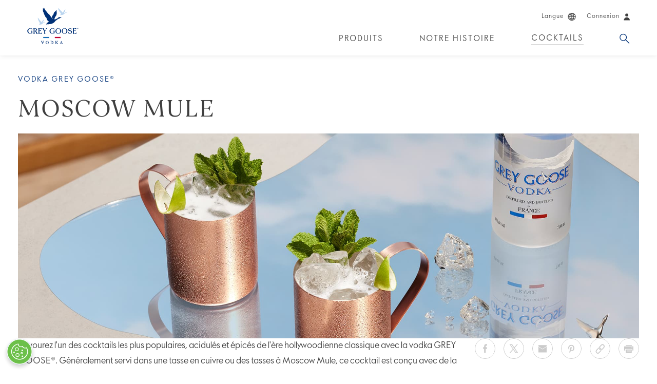

--- FILE ---
content_type: text/html;charset=UTF-8
request_url: https://www.greygoose.com/fr-ca/cocktails/grey-goose-vodka/moscow-mule.html
body_size: 10798
content:
<!doctype html>
<html lang="fr" class=" language-fr site-fr-ca" data-country="fr-ca" data-user-country="fr-ca" data-external-age-gate="true">
	<head>
		<script type="text/javascript"> 
	window.dataLayer = window.dataLayer || [];
	dataLayer.push({
		event: 'dataLayerReady',
		page:{
			pageInfo:{
				brand: 'greygoose',
				language: 'fr',
				geoRegion: 'ca',
				countrySite: 'fr-ca',
				errorPage: false,
				pageName: 'recette du cocktail french mule | grey goose'
			},
			category:{
				siteSection: 'cocktail',
				pageTemplate: 'recipepage'
			}      
		}
	});
</script><script type="text/javascript"> 
	window.dataLayer = window.dataLayer || [];
	
	dataLayer.push({
		event: 'cocktailView',
		cocktail:{
			id: '26d8c8b7-de8c-4b97-aba8-7f40e6b2e03e',
			name: 'moscow mule',
			primaryProduct: 'grey-goose-vodka',
			secondaryProduct: '(not available)',
			occasion: 'entertaining,warm-weather',
			collection: '(not available)',
			type: '(not available)',
			flavor: 'citrusy,spicy',
			difficulty: 'easy',
			garnish: 'romarin et quartier de lime',
			glass: 'verre à vin',
			ice: '(not available)',
			bartender: '(not available)', 
			avgRating: '0.0',
			totalRatings: '0'       
		}
	});
</script>
<script>(function(w,d,s,l,i){w[l]=w[l]||[];w[l].push({'gtm.start':
		new Date().getTime(),event:'gtm.js'});var f=d.getElementsByTagName(s)[0],
		j=d.createElement(s),dl=l!='dataLayer'?'&l='+l:'';j.async=true;j.src=
		'https://www.googletagmanager.com/gtm.js?id='+i+dl;f.parentNode.insertBefore(j,f);
		})(window,document,'script','dataLayer','GTM-5FCG2JB');</script>

		<title>Recette du cocktail French Mule | GREY GOOSE</title>
<meta content="moscow mule, recette moscow mule, boisson moscow mule" name="keywords"/>
<meta content="Savourez l&apos;un des cocktails les plus populaires, acidulés et épicés avec la vodka GREY GOOSE®. Généralement servi dans une tasse en cuivre, ce cocktail est élaboré avec de la bière au gingembre et a des notes aromatiques de lime et de gingembre." name="description"/>
<link rel="canonical" href="https://www.greygoose.com/fr-ca/cocktails/grey-goose-vodka/moscow-mule.html"/>
<link rel="icon" href="/images/greygoose/favicons/favicon-32.png" sizes="32x32">
		<link rel="icon" href="/images/greygoose/favicons/favicon-57.png" sizes="57x57">
		<link rel="icon" href="/images/greygoose/favicons/favicon-76.png" sizes="76x76">
		<link rel="icon" href="/images/greygoose/favicons/favicon-96.png" sizes="96x96">
		<link rel="icon" href="/images/greygoose/favicons/favicon-128.png" sizes="128x128">
		<link rel="icon" href="/images/greygoose/favicons/favicon-192.png" sizes="192x192">
		<link rel="icon" href="/images/greygoose/favicons/favicon-228.png" sizes="228x228">
		<link rel="shortcut icon" sizes="196x196" href="/images/greygoose/favicons/favicon-196.png">
		<link rel="apple-touch-icon" href="/images/greygoose/favicons/favicon-120.png" sizes="120x120">
		<link rel="apple-touch-icon" href="/images/greygoose/favicons/favicon-152.png" sizes="152x152">
		<link rel="apple-touch-icon" href="/images/greygoose/favicons/favicon-180.png" sizes="180x180">
		<meta name="msapplication-TileColor" content="#FFF">
		<meta name="msapplication-TileImage" content="/images/greygoose/favicons/favicon-144.png">
		<meta name="msapplication-config" content="/images/greygoose/favicons/browserconfig.xml" />
		
		<link rel="manifest" href="/manifest.json">
		<meta name="msapplication-TileColor" content="#ffffff">
		<meta name="msapplication-TileImage" content="/ms-icon-144x144.png">
		<meta name="theme-color" content="#ffffff">
		<meta charset="utf-8"/>
		<meta name="viewport" content="width=device-width, initial-scale=1, maximum-scale=1,user-scalable=0, minimal-ui"/>
		<meta name="format-detection" content="telephone=no">

		<!--  Essential Social META Tags -->
			<meta property="og:title" content="Dégustez Moscow Mule, fabriqué avec Vodka GREY GOOSE®." /><meta property="og:type" content="website" />
			<meta property="og:url" content="https://www.greygoose.com/fr-ca/cocktails/grey-goose-vodka/moscow-mule.html" />
			<meta property="og:image" content="https://www.greygoose.com/binaries/content/gallery/greygoose/cocktails/grey-goose-vodka/french-mule/moscow-mule-portrait-640x650.jpg" /><meta property="og:description" content="Savourez l'un des cocktails les plus populaires, acidulés et épicés de l'ère hollywoodienne classique avec la vodka GREY GOOSE®. Généralement servi dans une tasse en cuivre ou des tasses à Moscow Mule, ce cocktail est conçu avec de la bière au gingembre et a des notes aromatiques de lime et de gingembre." /><meta name="twitter:card" content="summary">
			<meta name="twitter:site" content="@greygoose">
			<meta name="twitter:title" content="Dégustez Moscow Mule, fabriqué avec Vodka GREY GOOSE®."><meta name="twitter:description" content="Savourez l'un des cocktails les plus populaires, acidulés et épicés de l'ère hollywoodienne classique avec la vodka GREY GOOSE®. Généralement servi dans une tasse en cuivre ou des tasses à Moscow Mule, ce cocktail est conçu avec de la bière au gingembre et a des notes aromatiques de lime et de gingembre."><!-- Twitter Summary card images must be at least 120x120px -->
			<meta name="twitter:image" content="https://www.greygoose.com/binaries/content/gallery/greygoose/cocktails/grey-goose-vodka/french-mule/moscow-mule-portrait-640x650.jpg"><meta property="og:site_name" content="Grey Goose&reg; Vodka" />
		
			<link rel="alternate" href="https://www.greygoose.com/es-es/cocktails/grey-goose-vodka/french-mule.html" hreflang="es-es" />
				<link rel="alternate" href="https://www.greygoose.com/it-it/cocktails/grey-goose-vodka/moscow-mule.html" hreflang="it-it" />
				<link rel="alternate" href="https://www.greygoose.com/fr-fr/cocktails/grey-goose-vodka/moscow-mule.html" hreflang="fr-fr" />
				<link rel="alternate" href="https://www.greygoose.com/fr-ca/cocktails/grey-goose-vodka/moscow-mule.html" hreflang="fr-ca" />
				<link rel="alternate" href="https://www.greygoose.com/de-de/cocktails/grey-goose-vodka/moscow-mule.html" hreflang="de-de" />
				<link rel="alternate" href="https://www.greygoose.com/ru-ru/cocktails/grey-goose-vodka/moscow-mule.html" hreflang="ru-ru" />
				<link rel="alternate" href="https://www.greygoose.com/cocktails/grey-goose-vodka/moscow-mule.html" hreflang="en-us" />
				<link rel="alternate" href="https://www.greygoose.com/en-au/cocktails/grey-goose-vodka/moscow-mule.html" hreflang="en-au" />
				<link rel="alternate" href="https://www.greygoose.com/en-gb/cocktails/grey-goose-vodka/moscow-mule.html" hreflang="en-gb" />
				<link rel="alternate" href="https://www.greygoose.com/en-ca/cocktails/grey-goose-vodka/moscow-mule.html" hreflang="en-ca" />
				<link rel="alternate" href="https://www.greygoose.com/en-gl/cocktails/grey-goose-vodka/moscow-mule.html" hreflang="x-default" />
				<link rel="stylesheet" href="/css/shared/libs.min.css?v=5821382009" type="text/css"/>
		<link rel="stylesheet" href="/css/shared/shared.min.css?v=5821382009" type="text/css"/>
	<link rel="stylesheet" href="/css/greygoose/libs.min.css?v=5821382009" type="text/css"/>
		<link rel="stylesheet" href="/css/greygoose/greygoose.min.css?v=5821382009" type="text/css"/>
	<!-- User Country Doc Info: Canada (French) - Is Metric Unit: true  -->
		<!-- Site Country Doc Info: Canada (French) - Is Metric Unit: true  -->

		<script type="text/javascript" defer src="https://ot-cookie-banner.s3.amazonaws.com/greygoose/cb.greygoose.bundle.js"></script><!-- OneTrust Cookies Consent Notice start for www.greygoose.com --><script src="https://cdn-ukwest.onetrust.com/scripttemplates/otSDKStub.js" type="text/javascript" charset="UTF-8" data-domain-script="0145f645-fe57-4650-bdeb-26d664745674" ></script><script type="text/javascript">function OptanonWrapper() { } var consentEnabled = true;</script><!-- OneTrust Cookies Consent Notice end for www.greygoose.com --><script type="text/javascript" src="https://age-gate-prod.prod.bacardi.digital/static/agegate.js" data-id="agegate" data-key="greygoose2024" data-locale-country="ca" data-locale-lang="fr" data-prefix="/fr-ca" async></script><!--  IS BV ENABLED: false -->
		</head>
	<body data-metric="true" data-celcius="true" data-legal-age="18" data-disable-tracking="false">
		<noscript><iframe src="https://www.googletagmanager.com/ns.html?id=GTM-5FCG2JB" height="0" width="0" style="display:none;visibility:hidden" seamless="seamless" sandbox="allow-same-origin allow-scripts allow-forms"></iframe></noscript>
		
		<div class="page-container">
			<!-- Cookie Country Doc Info: Canada (French) - Cookie Info:   -->
	<div class=" modal fade" id="country-selector-modal" tabindex="-1" role="dialog" aria-labelledby="" aria-hidden="true" >
	<div class="modal-dialog">
		<div class="modal-content">
	    	<div class="modal-header">
		        <a class="modal-close close" data-dismiss="modal" aria-hidden="true" href="javascript:void(0)"><span class="icon">&times;</span></a>
	      	</div>
	      	<div class="modal-body">
	      		<div class="age-gate-page page-content country-switcher">
    <p class="h2">Choisissez un pays</p>
    <form class="age-gate-form" action="/fr-ca/_hn:action%7Cr20_r5_r1%7C/cocktails/grey-goose-vodka/moscow-mule.html;jsessionid=53C388213772E4A0CB607FCD82D46D0C" method="post" name="age-gate-form" formnovalidate="true">
        <ul class="selectors">
            <li class="country">
                <select name="country" id="country" class="required">
                    <option value="AU">Australia (English)</option>
                            <option value="PT-BR">Brasil (Português)</option>
                            <option value="EN-CA">Canada (English)</option>
                            <option selected value="FR-CA">Canada (Français)</option>
                            <option value="FR-FR">France (Français)</option>
                            <option value="DE-DE">Deutschland (Deutsch)</option>
                            <option value="EN-GL">Global (English)</option>
                            <option value="IT-IT">Italia (Italiano)</option>
                            <option value="ES-LA">América Latina (Español)</option>
                            <option value="ES-ES">España (Español)</option>
                            <option value="GB">United Kingdom (English)</option>
                            <option value="US">United States (English)</option>
                            </select>
            </li>                                   
        </ul>
        <div class="cta-wrapper">
            <button class="button" type="submit" value="Entrez">Entrez</button>
        </div>
    </form>
</div>
</div>
	   	</div> 
	</div>

	<div class="loading-overlay"></div>
</div>
<div class="header">
				<div class="header-content container-fluid ">
					
					<div class="navigation-wrapper">
						<div class="row">
							<div class="col-xs-12">
								<div class="section-content">
									<a href="/fr-ca/" class="logo" data-gtm-category="site nav" data-gtm-action="header:level 1" data-gtm-label="logo">GREY GOOSE®</a>

									<ul class="visible-xs-grid main-nav navigation trajan">
											<li class="search-menu-item" >
					<a href="/fr-ca/search.html" class="Search search dropdown-toggle" data-target="dropdown-3" target="_self" data-gtm-category="site nav" data-gtm-action="header:level 1" data-gtm-label="search">Search</a>
				</li><li class="menu"><button aria-label="Menu" class="menu-icon" data-gtm-category="site nav" data-gtm-action="header:level 1" data-gtm-label="hamburger"></button></li>
										</ul>
									<ul class="hidden-xs utility-nav navigation">
											<li>
						<a class="country-selector utility-nav-link" href="javascript:void(0);" data-toggle="modal" data-target="#country-selector-modal" data-gtm-category="site nav" data-gtm-action="header:level 1" data-gtm-label="choose a country"><span class="text">Langue</span><span class="language-icon icon"></span></a>
					</li>
				<li data-login-state="cold">
							<a href="javascript:void(0);" class="utility-nav-link" data-toggle="modal" data-target="#login-modal" data-product="" data-gtm-category="site nav" data-gtm-action="header:level 1" data-gtm-label="login">
								<span class="text" data-gtm-category="site nav" data-gtm-action="header:level 1" data-gtm-label="login">Connexion</span>
								<span class="login-icon icon" data-gtm-category="site nav" data-gtm-action="header:level 1" data-gtm-label="login"></span>
							</a>
						</li>

						<li data-login-state="hot">
							<a href="javascript:void(0);" class="logout-link" data-gtm-category="site nav" data-gtm-action="header:level 1" data-gtm-label="logout">Se déconnecter<span class="login-icon icon"></span></a>
						</li></ul>
									<ul class="hidden-xs main-nav navigation trajan ">
											<li class="" >
				<a class="Produits " data-target="dropdown-0" href="/fr-ca/products.html" target="_self" data-gtm-category="site nav" data-gtm-action="header:level 1" data-gtm-label="products">Produits</a>
			</li><li class="" >
				<a class="Notre Histoire " data-target="dropdown-1" href="/fr-ca/our-story.html" target="_self" data-gtm-category="site nav" data-gtm-action="header:level 1" data-gtm-label="our-story">Notre Histoire</a>
			</li><li class="" >
				<a class="Cocktails  active dropdown-toggle" data-target="dropdown-2" href="javascript:void(0)" target="_self" data-gtm-category="site nav" data-gtm-action="header:level 1" data-gtm-label="cocktails">Cocktails</a>
			</li><li class="search-menu-item" >
				<a class="Search search dropdown-toggle" data-target="dropdown-3" href="/fr-ca/search.html" target="_self" data-gtm-category="site nav" data-gtm-action="header:level 1" data-gtm-label="search">Search</a>
			</li></ul>
									</div>
							</div>
						</div>
					</div>
					
					<div class="nav-dropdown dropdown-2">
					<ul>
						<li>
								<a href="/fr-ca/cocktails.html" target="_self" data-gtm-category="site nav" data-gtm-action="header:level 2" data-gtm-label="">
									<p>Tous les Cocktails</p>
									</a>
							</li>
						<li>
								<a href="/fr-ca/cocktails/collections.html" target="_self" data-gtm-category="site nav" data-gtm-action="header:level 2" data-gtm-label="">
									<p>Collections Cocktails</p>
									</a>
							</li>
						<li>
								<a href="/fr-ca/bartenders.html" target="_self" data-gtm-category="site nav" data-gtm-action="header:level 2" data-gtm-label="">
									<p>Bartenders</p>
									</a>
							</li>
						</ul>
				</div><div class="nav-dropdown dropdown-3">
							<ul class="search-bar">
								<li>
									<form class="nav-search-content" action="/fr-ca/search.html" method="get">
    <input class="text-search-input required" type="text" name="q" placeholder="Recherche" value=""/>
    <button class="search-submit track-analytics" type="submit" data-analytics-category="Search" data-analytics-action="Apply">
        <span>
            </span>
    </button>
</form>
</li>
							</ul>
						</div>
					</div>
				
				<div class="side-menu visible-xs-block">
					<a href="/fr-ca/" class="logo" data-gtm-category="site nav" data-gtm-action="header:level 1" data-gtm-label="logo">GREY GOOSE®</a>
					<button aria-label="" class="close track-analytics" data-analytics-category="Main Nav" data-analytics-action="Close"></button>
					<ul class="side-nav panel-group trajan">
						<li class="panel" >
					<a class="Produits side-main-link destination-link" href="/fr-ca/products.html" target="_self" data-gtm-category="site nav" data-gtm-action="header:level 1" data-gtm-label="products">Produits</a>
						</li><li class="panel" >
					<a class="Notre Histoire side-main-link destination-link" href="/fr-ca/our-story.html" target="_self" data-gtm-category="site nav" data-gtm-action="header:level 1" data-gtm-label="our-story">Notre Histoire</a>
						</li><li class="panel" >
					<a class="Cocktails  active side-main-link collapsed" href="#side-dropdown-2" data-toggle="collapse" data-parent=".side-nav" aria-expanded="false" data-gtm-category="site nav" data-gtm-action="header:level 1" data-gtm-label="cocktails">Cocktails</a>
							
							<div id="side-dropdown-2" class="panel-collapse collapse" aria-expanded="false">
								<div class="panel-body">
									<ul class="side-dropdown-2 side-sub-nav">
										<li>
												<a class="side-sub-link destination-link" href="/fr-ca/cocktails.html" target="_self" data-gtm-category="site nav" data-gtm-action="header:level 2" data-gtm-label="">
													Tous les Cocktails</a>
											</li>
										<li>
												<a class="side-sub-link destination-link" href="/fr-ca/cocktails/collections.html" target="_self" data-gtm-category="site nav" data-gtm-action="header:level 2" data-gtm-label="">
													Collections Cocktails</a>
											</li>
										<li>
												<a class="side-sub-link destination-link" href="/fr-ca/bartenders.html" target="_self" data-gtm-category="site nav" data-gtm-action="header:level 2" data-gtm-label="">
													Bartenders</a>
											</li>
										</ul>
								</div>
							</div>
						</li></ul>
					<hr />
					<ul class="utility-nav navigation">
						<li>
						<a class="country-selector utility-nav-link" href="javascript:void(0);" data-toggle="modal" data-target="#country-selector-modal" data-gtm-category="site nav" data-gtm-action="header:level 1" data-gtm-label="choose a country"><span class="text">Langue</span><span class="language-icon icon"></span></a>
					</li>
				<li data-login-state="cold">
							<a href="javascript:void(0);" class="utility-nav-link" data-toggle="modal" data-target="#login-modal" data-product="" data-gtm-category="site nav" data-gtm-action="header:level 1" data-gtm-label="login">
								<span class="text" data-gtm-category="site nav" data-gtm-action="header:level 1" data-gtm-label="login">Connexion</span>
								<span class="login-icon icon" data-gtm-category="site nav" data-gtm-action="header:level 1" data-gtm-label="login"></span>
							</a>
						</li>

						<li data-login-state="hot">
							<a href="javascript:void(0);" class="logout-link" data-gtm-category="site nav" data-gtm-action="header:level 1" data-gtm-label="logout">Se déconnecter<span class="login-icon icon"></span></a>
						</li></ul>
				</div>
			</div>
		<!-- User Country Doc Info: Canada (French) - Is Metric Unit: true  -->
	<!-- Site Country Doc Info: Canada (French) - Is Metric Unit: true  -->
<noscript>
		      <div style="border: 1px solid red; padding: 10px; text-align: center; font-style: italic">
		        <span style="color:red">JavaScript is not enabled! Some of the site features require JavaScript to deliver optimal experience.  Please enable JavaScript and refresh the page!</span>
		      </div>
		    </noscript>

			<script type="application/ld+json">
{
	"@context": "https://schema.org/",
	"@id":"https://www.greygoose.com/fr-ca/cocktails/grey-goose-vodka/moscow-mule.html",
	"@type": "Recipe",
	"name": "Moscow Mule",
	"image": [
		"/binaries/content/gallery/greygoose/cocktails/grey-goose-vodka/french-mule/moscow-mule-landscape-1280x420.jpg"
	],
	"author": [
		
				{
					"@type": "Person",
					"name": "GREY GOOSE",
					"affiliation": {
						"@type": "Organization",
						"name": "GREY GOOSE"
					}
				}
			
	],
	"description": "Savourez l'un des cocktails les plus populaires, acidulés et épicés de l'ère hollywoodienne classique avec la vodka GREY GOOSE®. Généralement servi dans une tasse en cuivre ou des tasses à Moscow Mule, ce cocktail est conçu avec de la bière au gingembre et a des notes aromatiques de lime et de gingembre.",
	"recipeYield": "1",
	"recipeCategory": "Cocktail",
	"recipeIngredient": [
		
			"50 ml Vodka GREY GOOSE®",
			"90 ml Bière de Gingembre",
			"10 ml us d’une demi-lime"
	],
	"recipeInstructions": [" \nRemplissez la tasse de glace pour la refroidir avant d’effectuer le mélange. \nAjoutez le jus d&apos;une demi-lime fraîchement pressée. \nAjouter la vodka GREY GOOSE®, puis incorporer la bière au gingembre. \nAjouter un quartier de lime et une tranche de gingembre comme garniture. "]
	
}
</script><div class="recipe-detail-page page-content">
	<div class="container-fluid">
		<div class="row">
			<!-- BV Enabled Hero: false -->
<script>
	var ptCollectionDescriptionShow = "en savoir plus";
	var ptCollectionDescriptionHide = "réduire";
</script>

<div class="cocktail-hero-section col-xs-12">
	<div class="title-wrapper ignore-desktop">
		<div id="opt-holder-top-mobile"></div>
		<style>
				#cocktail-carousel-primary-slide .lifestyle-hero { background-image: url(/binaries/content/gallery/greygoose/cocktails/grey-goose-vodka/french-mule/moscow-mule-landscape-1280x420.jpg); }
				@media screen and (min-width: 768px) {
					#cocktail-carousel-primary-slide .lifestyle-hero { background-image: url(/binaries/content/gallery/greygoose/cocktails/grey-goose-vodka/french-mule/moscow-mule-landscape-1280x420.jpg); }
				}
			</style>
			<div class="cocktail-carousel cocktail-hero-carousel">
				<ul class="carousel">
					<li id="cocktail-carousel-primary-slide" class="slide">
								<div class="lifestyle-hero section-content"></div>
							</li>
						</ul>

				</div>
		<div id="opt-holder-top-title-mobile"></div>
		<div class="title-section section-content">
			<p class="eyebrow trajan">Vodka GREY GOOSE®</p>
			<h1 class="h2 secondary">Moscow Mule</h1>
			</div>
	</div>

	<div class="title-wrapper ignore-mobile">
		<div id="opt-holder-top-desktop"></div>
		<div class="title-section section-content">
			<p class="eyebrow trajan">Vodka GREY GOOSE®</p>
			<h1 class="h2 secondary">Moscow Mule</h1>
		    
		    </div>

		<div id="opt-holder-bottom-title-desktop"></div>

		<div class="cocktail-carousel cocktail-hero-carousel section-content">
				<ul class="carousel">
					<li id="cocktail-carousel-primary-slide" class="slide">
								<div class="lifestyle-hero section-content"></div>
							</li>
						</ul>

				</div>
		</div>

	<div class="video-modal modal fade" id="hero-video-modal" tabindex="-1" role="dialog" aria-labelledby="" aria-hidden="true" >
	<div class="modal-dialog">
		<div class="modal-content">
	    	<div class="modal-header">
		        <a class="modal-close close" data-dismiss="modal" aria-hidden="true" href="javascript:void(0)"><span class="icon">&times;</span></a>
	      	</div>
	      	<div class="modal-body">
	      		<div class="video embed-responsive embed-responsive-16by9">
			<iframe id="hero-video-iframe" src="" frameborder="0" allowfullscreen seamless="seamless" sandbox="allow-same-origin allow-scripts allow-forms allow-presentation"></iframe>
		</div>
	</div>
	   	</div> 
	</div>

	<div class="loading-overlay"></div>
</div>
<div class="section-content">
		<div class="summary">
				<p>Savourez l'un des cocktails les plus populaires, acidulés et épicés de l'ère hollywoodienne classique avec la vodka GREY GOOSE®. Généralement servi dans une tasse en cuivre ou des tasses à Moscow Mule, ce cocktail est conçu avec de la bière au gingembre et a des notes aromatiques de lime et de gingembre.</p>
				</div>
		<div class="cocktail-share-section section">
	<ul class="share-wrapper">
		<div class="share">
			<ul class="share-wrapper">
				<li class="button share-button">
					<a href="http://www.facebook.com/sharer/sharer.php?u=https%3A%2F%2Fwww.greygoose.com%2Ffr-ca%2Fcocktails%2Fgrey-goose-vodka%2Fmoscow-mule.html&title=D%C3%A9gustez+Moscow+Mule%2C+fabriqu%C3%A9+avec+Vodka+GREY+GOOSE%C2%AE." class="facebook   track-analytics " title="Facebook" data-analytics-category="Share" data-analytics-action="Facebook"  data-report="Social Share Click | Facebook | {{sourceUrl}}" >
			<span class="icon icon-facebook"></span>
		</a>
	</li>
				<li class="button share-button">
					<a href="http://twitter.com/share?url=https%3A%2F%2Fwww.greygoose.com%2Ffr-ca%2Fcocktails%2Fgrey-goose-vodka%2Fmoscow-mule.html&text=D%C3%A9gustez+Moscow+Mule%2C+fabriqu%C3%A9+avec+Vodka+GREY+GOOSE%C2%AE." class="twitter   track-analytics " title="X" data-analytics-category="Share" data-analytics-action="Twitter"  data-report="Social Share Click | Twitter | {{sourceUrl}}" >
			<span class="icon icon-twitter"></span>
		</a>
	</li>
				<li class="button share-button">
					<a href="mailto:?subject=Dégustez Moscow Mule, fabriqué avec Vodka GREY GOOSE®.&body=Savourez l'un des cocktails les plus populaires, acidulés et épicés de l'ère hollywoodienne classique avec la vodka GREY GOOSE®. Généralement servi dans une tasse en cuivre ou des tasses à Moscow Mule, ce cocktail est conçu avec de la bière au gingembre et a des notes aromatiques de lime et de gingembre.%0D%0Ahttps%3A%2F%2Fwww.greygoose.com%2Ffr-ca%2Fcocktails%2Fgrey-goose-vodka%2Fmoscow-mule.html" class="email   track-analytics " title="" data-analytics-category="Share" data-analytics-action="Email"  data-report="Social Share Click | Email | {{sourceUrl}}">
			<span class="icon icon-email"></span>
		</a>
	</li>
				<li class="button share-button">
					<a href="https://www.pinterest.com/pin/create/button/?url=https%3A%2F%2Fwww.greygoose.com%2Ffr-ca%2Fcocktails%2Fgrey-goose-vodka%2Fmoscow-mule.html&media=https%3A%2F%2Fwww.greygoose.com%2Fbinaries%2Fcontent%2Fgallery%2Fgreygoose%2Fcocktails%2Fgrey-goose-vodka%2Ffrench-mule%2Fmoscow-mule-portrait-640x650.jpg&description=D%C3%A9gustez+Moscow+Mule%2C+fabriqu%C3%A9+avec+Vodka+GREY+GOOSE%C2%AE." class="pinterest   track-analytics " title="Pinterest" data-analytics-category="Share" data-analytics-action="Pinterest"  data-report="Social Share Click | Pinterest | {{sourceUrl}}" >
			<span class="icon icon-pinterest"></span>
		</a>
	</li>
		 		<li class="button share-button">
		 			<a href="https://www.greygoose.com/fr-ca/cocktails/grey-goose-vodka/moscow-mule.html" data-short-url="https://www.greygoose.com/fr-ca/s/v1gw" class="short-url   track-analytics " title="" data-analytics-category="Share" data-analytics-action="Shorturl"  data-report="Social Share Click | Short Url | {{sourceUrl}}">
			<span class="icon icon-shorturl"></span>
		</a>
	</li>
		 		<li class="button share-button print-button">
		 			<a href="javascript:window.print()" class="print ignore-popup   track-analytics " title="" data-analytics-category="Share" data-analytics-action="Print"  data-report="Social Share Click | Print | {{sourceUrl}}">
			<span class="icon icon-print"></span>
		</a>
	</li>
			</ul>
			<span class="url-container">
				<p>Copier le lien pour partager ce cocktail</p>
				<input class="url-display" readonly></input>
			</span>
		</div>
	</ul>
</div>

<div class="additional-attr ">
				<div class="attr-column">
						<div class="attr-content">
							<p class="attr-title difficulty-info" data-toggle="modal" data-target="#difficulty-modal">Difficulté</p>
							<p>Facile</p>
							<div class="difficulty-modal modal fade" id="difficulty-modal" tabindex="-1" role="dialog" aria-labelledby="" aria-hidden="true" >
	<div class="modal-dialog">
		<div class="modal-content">
	    	<div class="modal-header">
		        <a class="modal-close close" data-dismiss="modal" aria-hidden="true" href="javascript:void(0)"><span class="icon">&times;</span></a>
	      	</div>
	      	<div class="modal-body">
	      		<div class="row" style="padding-bottom: 50px;">
									<div class="col-xs-12 col-sm-4">
										<p class="attr-title">
											Facile</p>
										<p style="padding-bottom: 10px;">
											Aucun outil spécifique, ingrédient ou travail de préparation nécessaire.</p>
									</div>
									<div class="col-xs-12 col-sm-4">
										<p class="attr-title">
											Intermédiaire</p>
										<p style="padding-bottom: 10px;">
											Outils et techniques standard, ingrédients et travail de préparation sophistiqués.</p>
									</div>
									<div class="col-xs-12 col-sm-4">
										<p class="attr-title">
											Avancé</p>
										<p style="padding-bottom: 10px;">
											Nécessite des outils et techniques spécifiques, et des ingrédients exotiques ou faits maison.</p>
									</div>
								</div>
							</div>
	   	</div> 
	</div>

	<div class="loading-overlay"></div>
</div>
</div>
					</div>
				<div class="attr-column">
						<div class="attr-content">
							<p class="attr-title">Verre</p>
							<p>Verre à vin</p>
						</div>
					</div>
				<div class="attr-column">
						<div class="attr-content">
							<p class="attr-title">Garniture</p>
							<p>Romarin et Quartier de Lime</p>
						</div>
					</div>
				<div class="attr-column">
						<div class="attr-content">
							<p class="attr-title">Occasion</p>
							<p>
								Soirée, Été</p>
						</div>
					</div>
				</div>
		<div class="column-1">
			<div class="recipe-purchase-buttons">
	</div><div class="ingredients toggle-container recipe-detail">
				<span class="hidden">1</span>
				<div class="serving">
					<h3>Ingrédients</h3>
					</div>

				<table class="toggle-content">
					<tbody class="content-item">
										<tr>
		<td class="measurement-amount">
			<span class="amount" data-amount="50">50</span>
			<span class="measurement">ml</span> </td>
		<td class="ingredients p-ingredient">Vodka GREY GOOSE®</td>
			</tr>
<tr>
		<td class="measurement-amount">
			<span class="amount" data-amount="90">90</span>
			<span class="measurement">ml</span> </td>
		<td class="ingredients p-ingredient">Bière de Gingembre</td>
			</tr>
<tr>
		<td class="measurement-amount">
			<span class="amount" data-amount="10">10</span>
			<span class="measurement">ml</span> </td>
		<td class="ingredients p-ingredient">us d’une demi-lime</td>
			</tr>
</tbody>
								</table>
				
				</div>
			<div class="method">
				<h3>Méthode</h3>
				<div class="e-instructions"><ol> 
<li><span>Remplissez la tasse de glace pour la refroidir avant d’effectuer le mélange.</span></li> 
<li><span>Ajoutez le jus d&apos;une demi-lime fraîchement pressée.</span></li> 
<li><span>Ajouter la vodka GREY GOOSE®, puis incorporer la bière au gingembre.</span></li> 
<li><span>Ajouter un quartier de lime et une tranche de gingembre comme garniture.</span></li> </ol></div>
			</div>

			<div class="like-section">
				</div>
		</div>
		<div class="column-2">
			<div class="recipe-purchase-buttons">
	</div></div>
	</div>
	</div><div class="col-xs-12 recipe-collection-carousel-module container-fluid collection-section featured module theme-dark">
		<div class="row">
			<div class="similar-recipe-section">
				<p class="eyebrow section-content"></p>
				<h2 class="section-content"></h2>
				<div class="cocktail-carousel primary-cocktail-carousel" data-gtm-collection="similar drinks">
		<ul class="carousel">
			<li class="slide">
					<div class="primary-cocktail-card recipe-card section-content">
	<div class="cocktail-card-image" data-image-mobile-src="/binaries/original/content/gallery/greygoose/cocktails/grey-goose-vodka/grey-goose-le-grand-fizz/legrandefizz--portrait-640x650.jpg" data-image-src="/binaries/original/content/gallery/greygoose/cocktails/grey-goose-vodka/grey-goose-le-grand-fizz/legrandefizz--portrait-640x650.jpg" style='background-image: url(/binaries/original/content/gallery/greygoose/cocktails/grey-goose-vodka/grey-goose-le-grand-fizz/legrandefizz--portrait-640x650.jpg)'></div>
	<div class="cocktail-utility-bar">
		<div class="utility-wrapper">
			<p class="cocktail-name"><span>Le Grand Fizz</span></p>
			<p class="cocktail-summary">Long, rafraîchissant et naturellement sensationnel, Le Grand Fizz est un élégant mélange de vodka GREY GOOSE®, de liqueur de sureau ST-GERMAIN®, de lime fraîche et de soda; le tout servi sur glace dans un verre à vin pour l'ultime cocktail de l'été.</p>
			<a href="/fr-ca/cocktails/grey-goose-vodka/grey-goose-le-grand-fizz.html" class="button see-recipe" data-gtm-category="module" data-gtm-action="browse" data-gtm-label="recipe collection carousel:similar drinks" data-gtm-cocktail="le grand fizz">Voir la recette</a>
		</div>
		<ul class="cocktail-attributes">
						<li class="cocktail-attribute">
								<div class="cocktail-attribute-heading difficulty-info" data-toggle="modal" data-target="#difficulty-modal">
									Difficulté</div>
								<div class="cocktail-attribute-content">
									Facile</div>
							</li>
						<li class="cocktail-attribute">
								<div class="cocktail-attribute-heading">
									Verre</div>
								<div class="cocktail-attribute-content">
									Verre À Vin</div>
							</li>
						<li class="cocktail-attribute">
								<div class="cocktail-attribute-heading">
									Occasion</div>
								<div class="cocktail-attribute-content">
									<div class="cocktail-attribute-content-item">Brunch</div>
								</div>
							</li>
						</ul>
				</div>
</div>

<div class="difficulty-modal modal fade" id="difficulty-modal" tabindex="-1" role="dialog" aria-labelledby="" aria-hidden="true" >
	<div class="modal-dialog">
		<div class="modal-content">
	    	<div class="modal-header">
		        <a class="modal-close close" data-dismiss="modal" aria-hidden="true" href="javascript:void(0)"><span class="icon">&times;</span></a>
	      	</div>
	      	<div class="modal-body">
	      		<div class="row" style="padding-bottom: 50px;">
		<div class="col-xs-12 col-sm-4">
			<p class="attr-title">Facile</p>
			<p style="padding-bottom: 10px;">Aucun outil spécifique, ingrédient ou travail de préparation nécessaire.</p>
		</div>
		<div class="col-xs-12 col-sm-4">
			<p class="attr-title">Intermédiaire</p>
			<p style="padding-bottom: 10px;">Outils et techniques standard, ingrédients et travail de préparation sophistiqués.</p>
		</div>
		<div class="col-xs-12 col-sm-4">
			<p class="attr-title">Avancé</p>
			<p style="padding-bottom: 10px;">Nécessite des outils et techniques spécifiques, et des ingrédients exotiques ou faits maison.</p>
		</div>
	</div>
</div>
	   	</div> 
	</div>

	<div class="loading-overlay"></div>
</div>
</li>
			<li class="slide">
					<div class="primary-cocktail-card recipe-card section-content">
	<div class="cocktail-card-image" data-image-mobile-src="/binaries/original/content/gallery/greygoose/cocktails/grey-goose-vodka/long-martini-cocktail/long-martini-portrait.jpg" data-image-src="/binaries/original/content/gallery/greygoose/cocktails/grey-goose-vodka/long-martini-cocktail/long-martini-portrait.jpg" ></div>
	<div class="cocktail-utility-bar">
		<div class="utility-wrapper">
			<p class="cocktail-name"><span>Cocktail Long Martini</span></p>
			<p class="cocktail-summary">Servi dans un grand verre, cette version revisitée du fameux cocktail martini offre une belle longueur en bouche avec des notes de gingembre épicé et d’agrumes. L’effervescence du Ginger Ale Fever-Tree (ou de l’eau gazeuse) complète idéalement les saveurs de cette recette rafraîchissante.</p>
			<a href="/fr-ca/cocktails/grey-goose-vodka/long-martini-cocktail.html" class="button see-recipe" data-gtm-category="module" data-gtm-action="browse" data-gtm-label="recipe collection carousel:similar drinks" data-gtm-cocktail="cocktail long martini">Voir la recette</a>
		</div>
		<ul class="cocktail-attributes">
						<li class="cocktail-attribute">
								<div class="cocktail-attribute-heading difficulty-info" data-toggle="modal" data-target="#difficulty-modal">
									Difficulté</div>
								<div class="cocktail-attribute-content">
									Intermédiaire</div>
							</li>
						<li class="cocktail-attribute">
								<div class="cocktail-attribute-heading">
									Glaçe</div>
								<div class="cocktail-attribute-content">
									Des glaçons</div>
							</li>
						<li class="cocktail-attribute">
								<div class="cocktail-attribute-heading">
									Verre</div>
								<div class="cocktail-attribute-content">
									Grand verre en forme de V</div>
							</li>
						<li class="cocktail-attribute">
								<div class="cocktail-attribute-heading">
									Garniture</div>
								<div class="cocktail-attribute-content">
									Un quartier de citron</div>
							</li>
						<li class="cocktail-attribute">
								<div class="cocktail-attribute-heading">
									Occasion</div>
								<div class="cocktail-attribute-content">
									<div class="cocktail-attribute-content-item">Brunch</div>
								</div>
							</li>
						</ul>
				</div>
</div>

<div class="difficulty-modal modal fade" id="difficulty-modal" tabindex="-1" role="dialog" aria-labelledby="" aria-hidden="true" >
	<div class="modal-dialog">
		<div class="modal-content">
	    	<div class="modal-header">
		        <a class="modal-close close" data-dismiss="modal" aria-hidden="true" href="javascript:void(0)"><span class="icon">&times;</span></a>
	      	</div>
	      	<div class="modal-body">
	      		<div class="row" style="padding-bottom: 50px;">
		<div class="col-xs-12 col-sm-4">
			<p class="attr-title">Facile</p>
			<p style="padding-bottom: 10px;">Aucun outil spécifique, ingrédient ou travail de préparation nécessaire.</p>
		</div>
		<div class="col-xs-12 col-sm-4">
			<p class="attr-title">Intermédiaire</p>
			<p style="padding-bottom: 10px;">Outils et techniques standard, ingrédients et travail de préparation sophistiqués.</p>
		</div>
		<div class="col-xs-12 col-sm-4">
			<p class="attr-title">Avancé</p>
			<p style="padding-bottom: 10px;">Nécessite des outils et techniques spécifiques, et des ingrédients exotiques ou faits maison.</p>
		</div>
	</div>
</div>
	   	</div> 
	</div>

	<div class="loading-overlay"></div>
</div>
</li>
			<li class="slide">
					<div class="primary-cocktail-card recipe-card section-content">
	<div class="cocktail-card-image" data-image-mobile-src="/binaries/original/content/gallery/greygoose/cocktails/le-citron/le-citron-bloody-mary/lecitron-bloody-mary-portrait-640x650.jpg" data-image-src="/binaries/original/content/gallery/greygoose/cocktails/le-citron/le-citron-bloody-mary/lecitron-bloody-mary-portrait-640x650.jpg" ></div>
	<div class="cocktail-utility-bar">
		<div class="utility-wrapper">
			<p class="cocktail-name"><span>Le Citron Bloody Mary</span></p>
			<p class="cocktail-summary">Le jus de tomate frais et la riche combinaison d'épices ajoutent une note relevée à la saveur du citron de Menton de la vodka GREY GOOSE® Le Citron.</p>
			<a href="/fr-ca/cocktails/le-citron/le-citron-bloody-mary.html" class="button see-recipe" data-gtm-category="module" data-gtm-action="browse" data-gtm-label="recipe collection carousel:similar drinks" data-gtm-cocktail="le citron bloody mary">Voir la recette</a>
		</div>
		<ul class="cocktail-attributes">
						<li class="cocktail-attribute">
								<div class="cocktail-attribute-heading difficulty-info" data-toggle="modal" data-target="#difficulty-modal">
									Difficulté</div>
								<div class="cocktail-attribute-content">
									Avancé</div>
							</li>
						<li class="cocktail-attribute">
								<div class="cocktail-attribute-heading">
									Occasion</div>
								<div class="cocktail-attribute-content">
									<div class="cocktail-attribute-content-item">Brunch</div>
								</div>
							</li>
						</ul>
				</div>
</div>

<div class="difficulty-modal modal fade" id="difficulty-modal" tabindex="-1" role="dialog" aria-labelledby="" aria-hidden="true" >
	<div class="modal-dialog">
		<div class="modal-content">
	    	<div class="modal-header">
		        <a class="modal-close close" data-dismiss="modal" aria-hidden="true" href="javascript:void(0)"><span class="icon">&times;</span></a>
	      	</div>
	      	<div class="modal-body">
	      		<div class="row" style="padding-bottom: 50px;">
		<div class="col-xs-12 col-sm-4">
			<p class="attr-title">Facile</p>
			<p style="padding-bottom: 10px;">Aucun outil spécifique, ingrédient ou travail de préparation nécessaire.</p>
		</div>
		<div class="col-xs-12 col-sm-4">
			<p class="attr-title">Intermédiaire</p>
			<p style="padding-bottom: 10px;">Outils et techniques standard, ingrédients et travail de préparation sophistiqués.</p>
		</div>
		<div class="col-xs-12 col-sm-4">
			<p class="attr-title">Avancé</p>
			<p style="padding-bottom: 10px;">Nécessite des outils et techniques spécifiques, et des ingrédients exotiques ou faits maison.</p>
		</div>
	</div>
</div>
	   	</div> 
	</div>

	<div class="loading-overlay"></div>
</div>
</li>
			<li class="slide">
					<div class="primary-cocktail-card recipe-card section-content">
	<div class="cocktail-card-image" data-image-mobile-src="/binaries/original/content/gallery/greygoose/cocktails/la-poire/pear-poire/portrait.jpg" data-image-src="/binaries/original/content/gallery/greygoose/cocktails/la-poire/pear-poire/portrait.jpg" ></div>
	<div class="cocktail-utility-bar">
		<div class="utility-wrapper">
			<p class="cocktail-name"><span>Pear, Poire</span></p>
			<p class="cocktail-summary">Cette boisson éblouissante combine la poire succulente à une subtile effervescence et une touche rafraîchissante de jus de citron.</p>
			<a href="/fr-ca/cocktails/la-poire/pear-poire.html" class="button see-recipe" data-gtm-category="module" data-gtm-action="browse" data-gtm-label="recipe collection carousel:similar drinks" data-gtm-cocktail="pear, poire">Voir la recette</a>
		</div>
		<ul class="cocktail-attributes">
						<li class="cocktail-attribute">
								<div class="cocktail-attribute-heading difficulty-info" data-toggle="modal" data-target="#difficulty-modal">
									Difficulté</div>
								<div class="cocktail-attribute-content">
									Facile</div>
							</li>
						<li class="cocktail-attribute">
								<div class="cocktail-attribute-heading">
									Verre</div>
								<div class="cocktail-attribute-content">
									Champagne</div>
							</li>
						<li class="cocktail-attribute">
								<div class="cocktail-attribute-heading">
									Occasion</div>
								<div class="cocktail-attribute-content">
									<div class="cocktail-attribute-content-item">Apéritif</div>
								</div>
							</li>
						</ul>
				</div>
</div>

<div class="difficulty-modal modal fade" id="difficulty-modal" tabindex="-1" role="dialog" aria-labelledby="" aria-hidden="true" >
	<div class="modal-dialog">
		<div class="modal-content">
	    	<div class="modal-header">
		        <a class="modal-close close" data-dismiss="modal" aria-hidden="true" href="javascript:void(0)"><span class="icon">&times;</span></a>
	      	</div>
	      	<div class="modal-body">
	      		<div class="row" style="padding-bottom: 50px;">
		<div class="col-xs-12 col-sm-4">
			<p class="attr-title">Facile</p>
			<p style="padding-bottom: 10px;">Aucun outil spécifique, ingrédient ou travail de préparation nécessaire.</p>
		</div>
		<div class="col-xs-12 col-sm-4">
			<p class="attr-title">Intermédiaire</p>
			<p style="padding-bottom: 10px;">Outils et techniques standard, ingrédients et travail de préparation sophistiqués.</p>
		</div>
		<div class="col-xs-12 col-sm-4">
			<p class="attr-title">Avancé</p>
			<p style="padding-bottom: 10px;">Nécessite des outils et techniques spécifiques, et des ingrédients exotiques ou faits maison.</p>
		</div>
	</div>
</div>
	   	</div> 
	</div>

	<div class="loading-overlay"></div>
</div>
</li>
			<li class="slide">
					<div class="primary-cocktail-card recipe-card section-content">
	<div class="cocktail-card-image" data-image-mobile-src="/binaries/original/content/gallery/greygoose/cocktails/grey-goose-vodka/caesar/portrait.jpg" data-image-src="/binaries/original/content/gallery/greygoose/cocktails/grey-goose-vodka/caesar/portrait.jpg" ></div>
	<div class="cocktail-utility-bar">
		<div class="utility-wrapper">
			<p class="cocktail-name"><span>Caesar</span></p>
			<p class="cocktail-summary">Un classique du brunch -- Le Ceasar est un cocktail GREY GOOSE relevé et savoureux.</p>
			<a href="/fr-ca/cocktails/grey-goose-vodka/caesar.html" class="button see-recipe" data-gtm-category="module" data-gtm-action="browse" data-gtm-label="recipe collection carousel:similar drinks" data-gtm-cocktail="caesar">Voir la recette</a>
		</div>
		<ul class="cocktail-attributes">
						<li class="cocktail-attribute">
								<div class="cocktail-attribute-heading difficulty-info" data-toggle="modal" data-target="#difficulty-modal">
									Difficulté</div>
								<div class="cocktail-attribute-content">
									Avancé</div>
							</li>
						<li class="cocktail-attribute">
								<div class="cocktail-attribute-heading">
									Verre</div>
								<div class="cocktail-attribute-content">
									Highball</div>
							</li>
						<li class="cocktail-attribute">
								<div class="cocktail-attribute-heading">
									Garniture</div>
								<div class="cocktail-attribute-content">
									Branche de céleri, quartier de lime</div>
							</li>
						<li class="cocktail-attribute">
								<div class="cocktail-attribute-heading">
									Occasion</div>
								<div class="cocktail-attribute-content">
									<div class="cocktail-attribute-content-item">Brunch</div>
								</div>
							</li>
						</ul>
				</div>
</div>

<div class="difficulty-modal modal fade" id="difficulty-modal" tabindex="-1" role="dialog" aria-labelledby="" aria-hidden="true" >
	<div class="modal-dialog">
		<div class="modal-content">
	    	<div class="modal-header">
		        <a class="modal-close close" data-dismiss="modal" aria-hidden="true" href="javascript:void(0)"><span class="icon">&times;</span></a>
	      	</div>
	      	<div class="modal-body">
	      		<div class="row" style="padding-bottom: 50px;">
		<div class="col-xs-12 col-sm-4">
			<p class="attr-title">Facile</p>
			<p style="padding-bottom: 10px;">Aucun outil spécifique, ingrédient ou travail de préparation nécessaire.</p>
		</div>
		<div class="col-xs-12 col-sm-4">
			<p class="attr-title">Intermédiaire</p>
			<p style="padding-bottom: 10px;">Outils et techniques standard, ingrédients et travail de préparation sophistiqués.</p>
		</div>
		<div class="col-xs-12 col-sm-4">
			<p class="attr-title">Avancé</p>
			<p style="padding-bottom: 10px;">Nécessite des outils et techniques spécifiques, et des ingrédients exotiques ou faits maison.</p>
		</div>
	</div>
</div>
	   	</div> 
	</div>

	<div class="loading-overlay"></div>
</div>
</li>
			</ul>
	</div>
</div>
		</div>
	</div>
<style>
		#featured-recipe-module- .img-wrapper { 
			background-image: url(/binaries/content/gallery/greygoose/cocktails/grey-goose-vodka/the-grey-goose-vodka-martini/classic-dry-martini-portrait-640x650.jpg);
		}

		</style>

	<div id="featured-recipe-module-" class="theme-light col-xs-12  recipe-module-section  module section col-sm-6 half">
		<div class="img-wrapper"></div>
			<div class="section-content-wrapper">
			<div class="section-content">
				<div class="flag"><div class="icon icon-shaker"></div></div>
				<p class="eyebrow ">
					Cocktail préféré</p>
				<h3 class="h1 secondary ">Le Dry Martini</h3>
				<div class="cta-wrapper align-left">
					<a href="/fr-ca/cocktails/grey-goose-vodka/the-grey-goose-vodka-martini.html" class="button " data-gtm-category="module" data-gtm-action="browse" data-gtm-label="featured recipe module" data-gtm-cocktail="le dry martini">Voir la recette</a>
				</div>
			</div>
		</div>
	</div>
<div class="col-xs-12 col-sm-6 half up-sell-module-section theme-light module section">
			<div class="section-content">
				<h3 class="h1">Les meilleurs ingrédients français</h3>
				<p class="italic md-body-copy">
					Découvrir Vodka GREY GOOSE®</p>
				<div class="product-image-container">
					<img class="product-image" alt="Vodka GREY GOOSE® bouteille" src="/binaries/medium/content/gallery/greygoose/products/grey-goose-vodka/ggo-bottle-intl.png" data-2x="/binaries/mediumretina/content/gallery/greygoose/products/grey-goose-vodka/ggo-bottle-intl.png">
				</div>
				<div class="cta-wrapper">
					<a href="/fr-ca/products/grey-goose-vodka.html" class="button" data-gtm-category="module" data-gtm-action="browse" data-gtm-label="product module" data-gtm-product="grey-goose-vodka">Decouvrez Vodka GREY GOOSE®</a>
				</div>
			</div>
		</div>
	</div>
	</div>
</div><script>
	var pt = window.pt || (window.pt = {});

	if (!pt.jsInit) {
		pt.jsInit = {};
	}	

	pt.jsInit.pageType = "RecipeDetailPage";
	
		pt.jsInit.params = { };
	

	pt.cookie = {
		prefix: "gg-"
	}

	pt.siteLogin = {
		enabled: false
	}

	pt.i18n = {
		forms: {
			errorEmailInvalid: "Veuillez saisir une adresse e-mail valide.",
			errorGeneral: "Veuillez corriger les erreurs ci-dessous.",
			errorRequired: "Ce champ est obligatoire.",
			errorUploadFileSize: "Erreur : Le fichier est trop volumineux. La taille du fichier doit être inférieure à {0} Mo.",
			errorUploadFileType: "Erreur : Le type de fichier n’est pas pris en charge."
		},
		galleryModule: {
			next: "Suivant",
			previous: "Précédent",
			of: "{0} sur {1}"
		},
		nomPage: {
			ctaCloserLook: "Avoir un aperçu",
			searchNoResults: "Nous sommes désolés, aucun résultat n'a été trouvé.",
			scrollIndicator: "FAIRE DÉFILER"
		},
		editorialLanding: {
			error: "Désolé ! Une erreur est survenue lors de votre demande. Veuillez réessayer."
		},
		pscPages: {
			errorDuplicateEmail: "Cet email a déjà été enregistré.",
			errorInvalidCredentials: "Une erreur est survenue lors de la connexion. Veuillez réessayer."
		},
		motyPages: {
			locatorInfoDrinkCount: "{0} margarita(s) servie(s) ici"
		}
	};

	pt.map = {
		style: [{"featureType":"administrative","stylers":[{"saturation":-100},{"lightness":35},{"visibility":"on"}]},{"featureType":"administrative.land_parcel","stylers":[{"visibility":"off"}]},{"featureType":"administrative.neighborhood","stylers":[{"visibility":"off"}]},{"featureType":"landscape","stylers":[{"color":"#efefef"}]},{"featureType":"poi","stylers":[{"color":"#e3eed3"},{"visibility":"off"}]},{"featureType":"road","stylers":[{"lightness":60},{"visibility":"simplified"},{"weight":0.5}]},{"featureType":"road","elementType":"labels","stylers":[{"saturation":-100}]},{"featureType":"road","elementType":"labels.text","stylers":[{"color":"#b3b3b3"}]},{"featureType":"road.arterial","elementType":"geometry","stylers":[{"color":"#b3b3b3"}]},{"featureType":"road.highway","elementType":"geometry","stylers":[{"color":"#b3b3b3"}]},{"featureType":"road.local","elementType":"geometry","stylers":[{"color":"#ffffff"},{"visibility":"simplified"}]},{"featureType":"transit","elementType":"labels","stylers":[{"visibility":"off"}]},{"featureType":"water","stylers":[{"color":"#b5cbe4"},{"visibility":"simplified"}]},{"featureType":"water","elementType":"labels","stylers":[{"visibility":"off"}]}]
	}
</script><footer class="footer-module container-fluid">
		<div class="row">
			<div class="footer-content dark-bg col-xs-12 module">
				<h3 class="h2">Savourez de Façon Responsable</h3>
				<ul class="social-nav navigation">
	                    <li>
	                            <a class="button social-facebook circle" href="https://facebook.com/greygoose" target="_blank" rel="noopener" data-report="Social Link Click | Facebook" title="Facebook" >
    <span class="icon-facebook icon"></span>
        </a></li>
	                    <li>
	                            <a class="button social-twitter circle" href="https://twitter.com/greygoose" target="_blank" rel="noopener" data-report="Social Link Click | Twitter" title="Twitter" >
    <span class="icon-twitter icon"></span>
        </a></li>
	                    <li>
	                            <a class="button social-youtube circle" href="https://youtube.com/user/greygoosevodka" target="_blank" rel="noopener" data-report="Social Link Click | Youtube" title="Youtube" >
    <span class="icon-youtube icon"></span>
        </a></li>
	                    <li>
	                            <a class="button social-instagram circle" href="https://www.instagram.com/greygoose" target="_blank" rel="noopener" data-report="Social Link Click | Instagram" title="Instagram" >
    <span class="icon-instagram icon"></span>
        </a></li>
	                    </ul>
	            <ul class="footer-nav navigation">
						<li><a class="" target="_self" href="https://contact.greygoose.com/hc/fr-ca/requests/new?ticket_form_id=7121290997405">Nous joindre</a></li>
						<li><a class="" target="_self" href="/fr-ca/terms-and-conditions.html">Conditions générales</a></li>
						<li><a class="" target="_self" href="/fr-ca/privacy-policy.html">Politique de confidentialité</a></li>
						<li><a class="" target="_self" href="/fr-ca/cookie-policy.html">Politique sur les témoins</a></li>
						<li><a class="" target="_blank" rel="noopener" href="https://media.bacardilimited.com">Médias</a></li>
						<li><a class="" target="_blank" rel="noopener" href="https://careers.bacardilimited.com">Carrières</a></li>
						<li><a class="" target="_self" href="/fr-ca/faqs.html">FAQ</a></li>
						</ul>
				<p>GREY GOOSE, sa présentation commerciale et le dessin d’oie sont des marques de commerce. Vodka et vodkas aromatisées – 40 % alc./vol. Distillée à partir de blé français. Ne partagez qu'avec ceux qui ont l'âge requis pour consommer de l'alcool. Pour plus d'informations sur la consommation d'alcool responsable, visitez <a href="https://www.educalcool.qc.ca/" target="_blank" rel="noopener">EducAlcool.qc.ca</a> et <a href="http://www.responsibility.org/drink-responsibly/" target="_blank" rel="noopener">Responsibility.org</a>.</p>
				</div>
		</div>
	</footer>
</div>

		<script type="text/javascript">
	window.Slick = {};
	var baseUrlPath="/fr-ca";
	var isDstInCentralTimezone=false;
	var referrer = "";
</script>
<script type="text/javascript" src="/js/shared/libs.min.js?v=6385366982"></script>
		<script type="text/javascript" src="/js/shared/shared.min.js?v=6385366982"></script>
	<script type="text/javascript" src="/js/greygoose/libs.min.js?v=6385366982"></script>
		<script type="text/javascript" src="/js/greygoose/greygoose.min.js?v=6385366982"></script>
	<script src="https://player.vimeo.com/api/player.js"></script>

<script>
	var pageType = pt.jsInit.pageType ? pt.jsInit.pageType : 'Page',
		params = pt.jsInit.params;

	// extend GreyGoose's object with Patron's
	var mergedPageScripts = _.mergeWith({}, pt.patrontequila.ui.pages, pt.greygoose.ui.pages);
	pt.greygoose.ui.pages = mergedPageScripts;

	if (!window._currentPage) {
		_currentPage = {
			type: "pt.greygoose.ui.pages." + pageType,
			params: {}
		};
		if (params) {
			_currentPage.params = params;
		}
	}
	(function($) {
		$(window).ready(function() {
			pt.app.init(_currentPage.type, $("body"), _currentPage.params);
		});
	})(jQuery);
</script>

<script type="text/javascript">
	var tag = document.createElement('script');
		tag.id = 'iframe-demo';
		tag.src = 'https://www.youtube.com/iframe_api';
	var firstScriptTag = document.getElementsByTagName('script')[0];
		firstScriptTag.parentNode.insertBefore(tag, firstScriptTag);

	function onYouTubeIframeAPIReady() {
		pt.patrontequila.ui.pages[pageType].prototype.initVideos();
	}
</script><!-- ####################### --> <!-- SPOTLIGHT INJECTED CODE --> <!-- ####################### --> <script type='text/javascript'> (function() { SpotlightConf = { host: 'spl.bacardi.com', brand: 'greygoose', cep: {banner : 'disabled', site:'greygooseCAFR'}, age_gate : { disabled : true}, locale:{country : 'CA', language : 'fr'} } })(); </script> <script type='text/javascript' src='//d3hnlaz0mzjpz0.cloudfront.net/static/core/scripts/spotlight.js'></script> <!-- ####################### --> <!-- END --> <!-- ####################### --><script type="text/javascript">
			(function(c,l,a,r,i,t,y){
				c[a]=c[a]||function(){(c[a].q=c[a].q||[]).push(arguments)};
				t=l.createElement(r);t.async=1;t.src="https://www.clarity.ms/tag/"+i;
				y=l.getElementsByTagName(r)[0];y.parentNode.insertBefore(t,y);
			})(window, document, "clarity", "script", "7cj1kqoh4y");
		</script>

		</body>
</html>


--- FILE ---
content_type: image/svg+xml;charset=UTF-8
request_url: https://www.greygoose.com/images/greygoose/icons/language-grey.svg
body_size: 454
content:
<svg xmlns="http://www.w3.org/2000/svg" viewBox="0 0 15 16"><path d="M14.22,8.05A6.68,6.68,0,1,1,7.55,1.37,6.67,6.67,0,0,1,14.22,8.05Z" style="fill:none;stroke:#3f3f3f;"/><path d="M7.48,1.44C2.6,5,2.57,11.29,7.48,14.65" style="fill:none;stroke:#3f3f3f;"/><path d="M7.55,1.44c4.88,3.59,4.91,9.85,0,13.21" style="fill:none;stroke:#3f3f3f;"/><path d="M12.43,12.43a8.51,8.51,0,0,0-9.76,0" style="fill:none;stroke:#3f3f3f;"/><path d="M12.36,3.74a8.5,8.5,0,0,1-9.76,0" style="fill:none;stroke:#3f3f3f;"/><path d="M7.48,1.51V14.59" style="fill:none;stroke:#3f3f3f;"/><path d="M.87,8.05H14.22" style="fill:none;stroke:#3f3f3f;"/></svg>

--- FILE ---
content_type: image/svg+xml;charset=UTF-8
request_url: https://www.greygoose.com/images/greygoose/icons/carousel-arrow-theme-light-right.svg
body_size: 40
content:
<svg xmlns="http://www.w3.org/2000/svg" viewBox="0 0 55 55"><circle cx="27.5" cy="27.5" r="27" style="fill:none;stroke:#cbcbcb"/><polyline points="24.3 17.6 34 27.51 24.3 37.43" style="fill:none;stroke:#cbcbcb"/></svg>

--- FILE ---
content_type: image/svg+xml;charset=UTF-8
request_url: https://www.greygoose.com/images/greygoose/icons/info.svg
body_size: 228
content:
<svg xmlns="http://www.w3.org/2000/svg" viewBox="0 0 14 14"><defs><style>.cls-1{fill:#d7d2cb;}.cls-2{fill:#fff;}</style></defs><circle id="Oval" class="cls-1" cx="7" cy="7" r="7"/><path class="cls-2" d="M6.05,4.29a1,1,0,0,1,.94-1,1,1,0,0,1,1,1,.94.94,0,0,1-1,.94A.93.93,0,0,1,6.05,4.29Zm.07,2.62a.22.22,0,0,1,.23-.22H7.67a.22.22,0,0,1,.22.22v4.35a.22.22,0,0,1-.22.22H6.35a.23.23,0,0,1-.23-.22Z"/></svg>

--- FILE ---
content_type: image/svg+xml;charset=UTF-8
request_url: https://www.greygoose.com/images/greygoose/icons/social-icon-outline-twitter-grey.svg
body_size: 466
content:
<?xml version="1.0" encoding="UTF-8"?>
<svg id="Layer_2" data-name="Layer 2" xmlns="http://www.w3.org/2000/svg" viewBox="0 0 40 40">
  <defs>
    <style>
      .cls-1 {
        fill: #cbcbcb;
      }
    </style>
  </defs>
  <g id="Layer_1-2" data-name="Layer 1">
    <path class="cls-1" d="M20,40C8.97,40,0,31.03,0,20S8.97,0,20,0s20,8.97,20,20-8.97,20-20,20ZM20,1C9.52,1,1,9.52,1,20s8.52,19,19,19,19-8.52,19-19S30.48,1,20,1Z"/>
    <path class="cls-1" d="M21.71,18.73l6.18-7.19h-1.77l-5.2,6.05-4.15-6.05h-5.16l6.45,9.38-6.48,7.53h1.77l5.5-6.39,4.35,6.34,.04,.05h5.16l-6.68-9.72Zm-5.76-5.86l9.99,14.3h-1.9L14.04,12.88h1.9Z"/>
  </g>
</svg>

--- FILE ---
content_type: image/svg+xml;charset=UTF-8
request_url: https://www.greygoose.com/images/greygoose/icons/social-facebook.svg
body_size: 296
content:
<svg id="Layer_1" data-name="Layer 1" xmlns="http://www.w3.org/2000/svg" viewBox="0 0 30 30"><defs><style>.cls-1{fill:#fff;}</style></defs><g id="Symbols"><g id="Desktop_Footer" data-name="Desktop/Footer"><g id="social"><g id="Stacked-Group"><g id="Shape"><path class="cls-1" d="M15,0A15,15,0,1,0,30,15,15,15,0,0,0,15,0Zm3.75,10H17.06c-.67,0-.81.28-.81,1V12.5h2.5L18.49,15H16.25v8.75H12.5V15H10V12.5h2.5V9.61c0-2.21,1.16-3.36,3.79-3.36h2.46Z"/></g></g></g></g></g></svg>